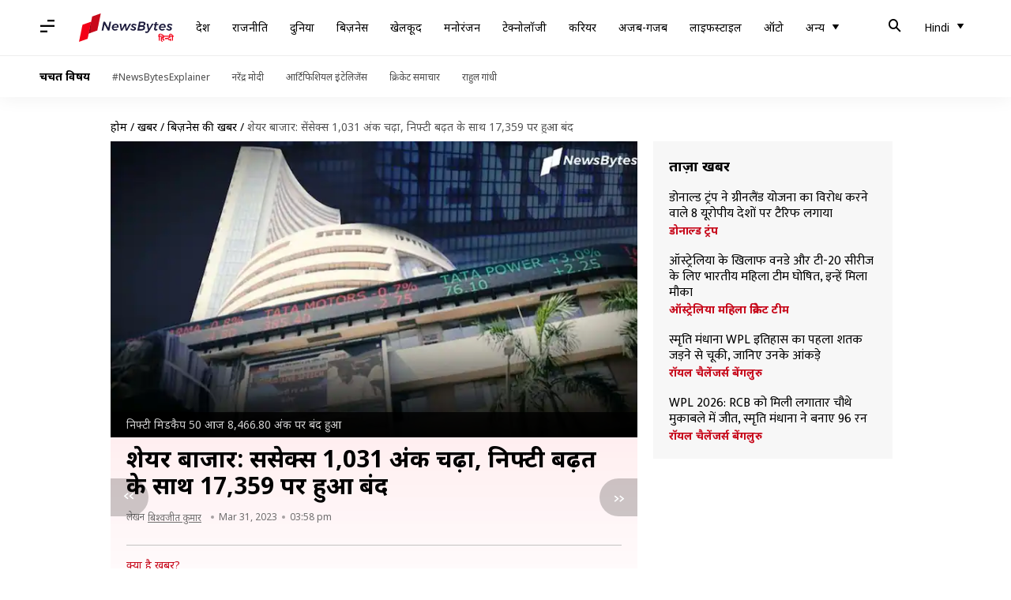

--- FILE ---
content_type: application/javascript; charset=utf-8
request_url: https://fundingchoicesmessages.google.com/f/AGSKWxXCs6RIXP6KHxb4dTq0uOf9u9UE2yMQpggbIXhv_0_glwN6JgDFLm9ZfkH5m5HQLLwi6wVRvqpcrwguhxKTvNOd5M3asPhEPS98cq81ROh1-2rKQ1Ra2_9KmxtnWF365gPMKHn4eeZetMzNLaFGwzrVACDyZSQ0JeWKVGe-gdDgiqN30r2OthkXnl6H/_/inc_ad./googleheadad./a/display.php?/adlog.php?/google-ad-
body_size: -1289
content:
window['8f29a14a-d2f7-4194-9faf-ee11406b27a6'] = true;